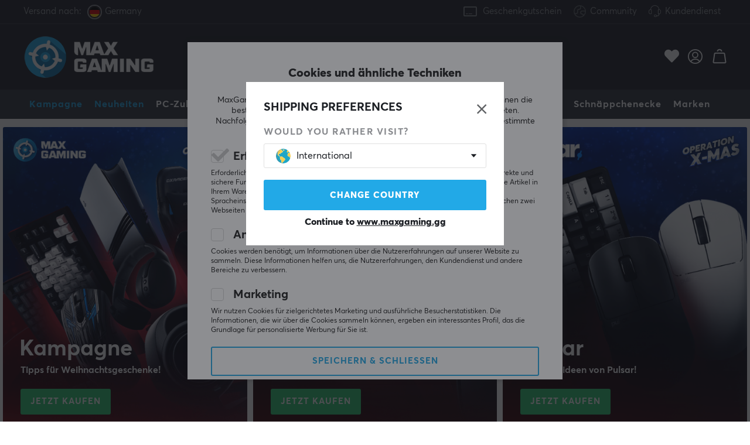

--- FILE ---
content_type: text/css; charset=utf-8
request_url: https://www.maxgaming.gg/themes/maxgaming/design/css/rlws_search-min.css?1766494444
body_size: 1219
content:
#rlws_search_main{position:relative;min-height:200px}#rlws_search_main.loading:after,#rlws_search_predict.loading:after,#rlws_search_predict_product_list.loading:after{content:"";display:block;position:absolute;top:0;left:0;width:100%;height:100%;background:rgba(255,255,255,0.5);z-index:1000;cursor:wait}#rlws_search_main.loading:before,#rlws_search_predict.loading:before,#rlws_search_predict_product_list.loading:before{content:"";display:block;position:absolute;top:40%;left:50%;width:50px;height:50px;margin-left:-25px;border:5px solid #f3f3f3;border-top:5px solid #3498db;border-radius:50%;animation:spin 2s linear infinite;z-index:1001}@keyframes spin{0%{transform:rotate(0deg)}100%{transform:rotate(360deg)}}#rlws_search_icon{padding:0 20px;display:flex;align-items:center;background:var(--primary-color);font-weight:bold;cursor:pointer;color:#fff;text-align:center;font-family:'Font Awesome 5 Pro'}#rlws_search_input{width:100%;display:block!important;color:#818181;border-radius:0;&:focus{-webkit-transition:.3s opacity ease;-o-transition:.3s opacity ease;transition:.3s opacity ease;&::placeholder{opacity:0}+ #lblTerm{opacity:1}padding:22px 20px 4px 20px}}.sokrutan{display:flex}.rlws_search_prediction{display:block;cursor:pointer;padding:10px 16px;border-bottom:1px solid #d6d6d6;@media (768px>= width){padding:10px 10px!important}}.rlws_search_prediction:hover,.rlws_search_prediction.active{background:#f3f3f3}#rlws_search_predict_no_result{padding:10px}#rlws_search_predict{@media (1024px>= width){top:100px!important;width:calc(100% + 20px)!important;left:-10px!important}display:none;position:absolute;left:0;top:50px;width:100%;background:#fff;box-shadow:0 0 4px #ccc;border-bottom-left-radius:3px;border-bottom-right-radius:3px;flex-direction:column;&.loading .hl-small{display:none}>div:has(ul:empty){display:none}.PT_Wrapper_All{width:100%!important;margin:0!important}.PT_Wrapper{width:100%;.lower{align-items:center!important}padding:0;.PT_Lank{z-index:2;height:100%;top:0;&.active{background:rgba(0,0,0,0.05)}}.pt_inner{display:flex;justify-content:space-between;padding:10px 16px;border-bottom:1px solid #d6d6d6;min-height:65px;align-items:center;.PT_Bildruta{width:10%;img{min-height:0;display:block;position:relative}}.lower{display:flex;width:90%;justify-content:space-between}}.PT_Pris_Status{display:flex;flex-direction:column;align-items:flex-end;@media (768px>= width){flex-shrink:2}}.PT_Pris{height:18px;font-size:18px;margin-bottom:5px}.PT_Faktaruta{@media (768px < width){flex:1}text-overflow:ellipsis;white-space:nowrap;overflow:hidden;font-size:.9rem;max-width:70%;@media (768px>= width){max-width:85%}}.PT_text_Lagerstatus{transform:none}}.rlws_search_prediction_group{display:none}.rlws_search_prediction_group.loaded{display:block}}#rlws_search_predict_history_clear{color:#22a9e7;font-size:14px;font-weight:600;text-transform:none;cursor:pointer}#rlws_search_predict_categories_list{a{&:hover{background:#f3f3f3}}}#rlws_search_result{.gmf-product-rating{min-height:20px}}#rlws_search_filter_wrapper{@media (849px <= width){.Filter_Lank{margin-bottom:0}}@media (850px>width){.range_container{margin-top:40px;margin-bottom:0}}.filter{padding-left:0!important}.hasActiveFilters .Filter_Titel i{width:10px!important;height:10px!important;transform:none}}.sort_filter_wrapper{display:flex;justify-content:space-between;align-items:center}.Sortera{.Sortering{background:none!important}@media (768px>= width){.ValjSortordning{left:auto!important;width:350px}}}#rlws_search_predict_product_list.loading{height:100px;position:relative}#rlws_search_predict.loading{min-height:200px}#rlws_search_predict.loading,#rlws_search_predict.loaded{display:flex}.rlws_search_predict_list li{width:100%}#rlws_search_predict_brand_list{li.brand-prediction{border-bottom:1px solid #ddd;a{border-bottom:0!important;display:flex;justify-content:space-between;align-items:center;padding-inline-end:0}span{background:#33363fb0;border:0;margin-right:10px;color:#fff;border-radius:4px;font-size:14px;padding-inline:14px;padding-block:2px;min-height:0}}}.term-continuation{font-weight:900}.results{padding:15px;border-radius:3px;margin-bottom:0.5em;margin-top:0.5em;margin-left:-10px;width:calc(100% + 20px);display:block}.do_more{display:flex;#rlws_search_show_more{margin:20px auto;line-height:60px!important;height:60px;max-width:400px;border:2px solid #DFE3E8;background:#fff;width:400px;text-align:center;cursor:pointer;text-transform:uppercase;font-size:15px;letter-spacing:1px;font-weight:800;display:flex;justify-content:center;align-items:center;&:hover{filter:brightness(.97)}}}#rlws_search_show_more .loadz{display:none;position:static;top:0}#rlws_search_show_more.loading{pointer-events:none;font-size:0}#rlws_search_show_more.loading .loadz{display:flex;justify-content:center;align-items:center}.PT_Wrapper_All{&.loading{opacity:0.4}}.rlws-autosuggest-products .PT_Bildruta a:after{display:none}


--- FILE ---
content_type: text/css; charset=utf-8
request_url: https://www.maxgaming.gg/themes/maxgaming/design/css/air_menu-min.css?1766650300
body_size: 522
content:
@media screen and (max-width:1024px){.mobilenav{width:450px;max-width:90%;height:100%;top:0;right:0;overflow-x:hidden;overflow-y:scroll;-webkit-overflow-scrolling:touch;position:fixed;display:block;z-index:56;background:#fff;padding:0;max-height:100vh;-webkit-transform:translateX(100%);transform:translateX(100%);transition:-webkit-transform 0.3s;transition:transform 0.3s}.mobilenav nav{border:none}.nav ul li a i{display:none}.mobilenav nav ul li{position:relative}.mobilenav nav ul li i{display:inline-block;float:right;width:100%;position:absolute;left:0;top:0;font-size:15px;font-style:normal;text-align:right;padding:0 20px;line-height:52px;height:50px;cursor:pointer}.mobilenav nav .niva2,.nav-menu li ul{border:none}.mobilenav nav .niva2>li:first-child{border-top:1px solid #f1f1f1}.mobilenav nav ul li a,.mobilenav nav ul li .linklike{line-height:50px}.mobilenav nav>ul{width:100%;text-align:left}.mobilenav nav .niva2 li.active>a{font-weight:700}.mobilenav.active{-webkit-transform:translateX(0%);transform:translateX(0%)}.mobilenav nav .niva1{margin-top:0}.mobilenav nav .niva1 li,.mobilenav .nav .nav-menu li{width:100%;height:auto;border-bottom:1px solid #f1f1f1}.mobilenav nav .niva1 li a,.mobilenav nav .niva1 li .linklike{display:inline-block;width:100%;padding:0 0 0 20px}.mobilenav nav .niva1 ul{background:#f1f1f1;padding:0;top:0;position:relative;float:none;width:100%;box-shadow:none;display:none;max-height:inherit;overflow-y:inherit}.mobilenav nav.toppmeny .niva1 ul{background:#fff;display:block}.mobilenav nav .niva1 li.active>ul,.mobilenav .nav .niva1 li.active .inner-li-wrapper{display:block;position:relative}.mobilenav nav .niva2 li{margin:0;border-bottom:1px solid #e3e3e3}.mobilenav nav.toppmeny .niva1 ul li{border-bottom:0}.mobilenav nav .niva2 li.active>a{border-bottom:1px solid #e3e3e3}.mobilenav nav .niva2 li:last-child{border-bottom:none}.mobilenav nav .niva2 li a{padding:0 0 0 20px;line-height:50px;text-transform:none}.mobilenav nav .niva3 li a{padding-left:40px}.mobilenav nav .niva4 li a{padding-left:50px}.mobilenav .toppmeny{float:none}.mobilenav .toppmeny li{width:100%}.mobilenav .inloggning span,.mobilenav .inloggningDS span,.mobilenav .landsvaljartoggle span{float:left;line-height:50px;font-weight:900;font-size:15px;color:#000;display:inline-block;padding-left:10px}.mobilenav .inloggning,.mobilenav .inloggningDS,.landsvaljartoggle{padding:0 20px;border-bottom:1px solid #f1f1f1;width:100%}.mobilenav .inloggning:before,.mobilenav .inloggningDS:before{float:left;height:50px;background:url(/themes/maxfps_core/design/bilder/icons/user_icon_black.svg) no-repeat scroll 100% center}.mobilenav .landsvaljartoggle{height:50px}.mobilenav .landsvaljartoggle span.flag{color:#000;border-color:#000}.mobilenav .all-in-category a{color:#02B0ED}.mobilenav .all-in-category span{font-weight:700}}@media screen and (min-width:1025px){.toppmeny li:last-child{padding-right:0}}
